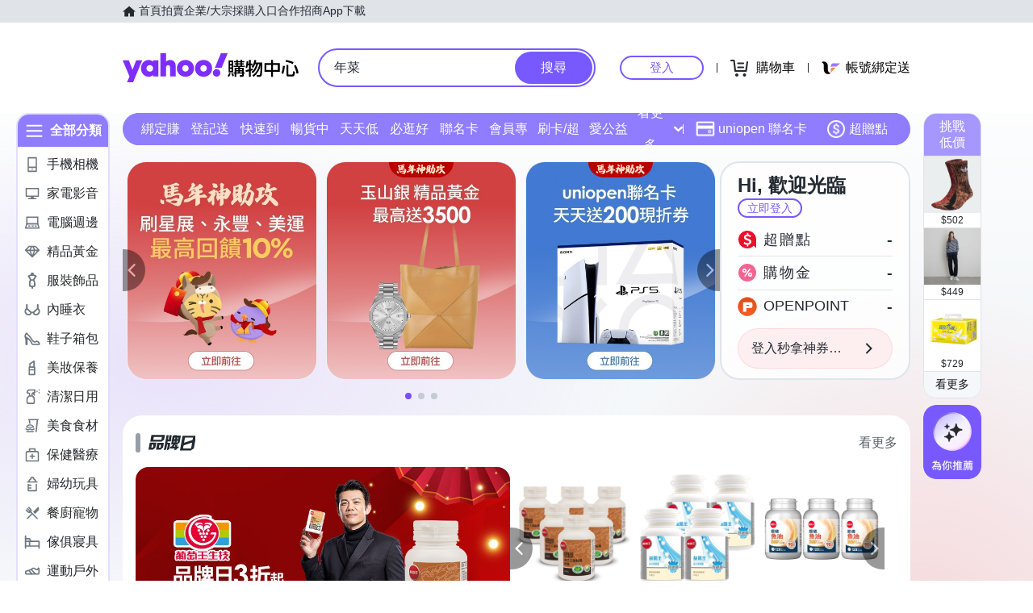

--- FILE ---
content_type: application/javascript; charset=utf-8
request_url: https://bw.scupio.com/ssp/initid.aspx?mode=L&cb=0.8518033492770383&mid=0
body_size: 246
content:
cb({'id':'CWL20260202171804474122'});